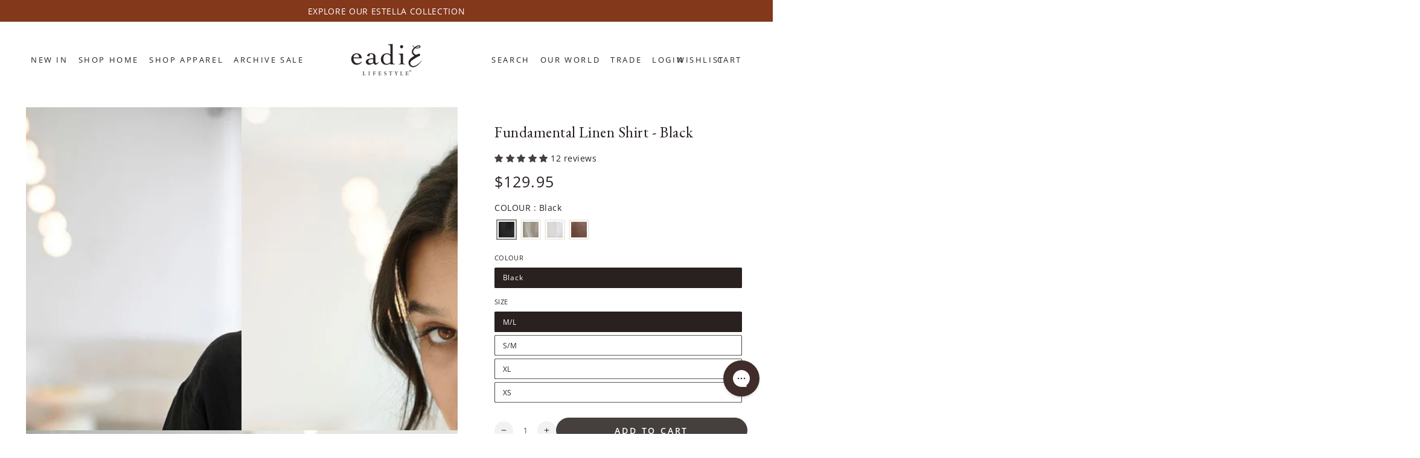

--- FILE ---
content_type: text/css
request_url: https://www.eadielifestyle.com.au/cdn/shop/t/256/assets/component-price.css?v=31654658090061505171761880381
body_size: -203
content:
.price{display:flex;font-size:1.4rem;font-weight:400;letter-spacing:.1rem;color:var(--color-price)}.price.price--unavailable{visibility:hidden}.price--end{justify-content:flex-end}.price bdi{line-height:1;font-size:calc(var(--font-price-scale) * 1.8rem);font-family:var(--font-price-family)}.price .price__prefix{font-size:70%;margin-inline-start:.3rem;margin-inline-end:.3rem}.price .price__suffix{font-size:60%;line-height:calc(1 + .6 / var(--font-price-scale));margin-inline-start:.1rem}.price price-money+price-money:before{content:"\2013";margin-inline-end:.7rem}.price dl{margin:0;display:inline-flex;flex-direction:column}.price dd{margin-inline-start:0;margin-inline-end:.7rem}.price .price__last:last-of-type{margin:0}@media screen and (min-width: 750px){.price{margin-bottom:0}}.price--sold-out .price__availability,.price__regular{display:block}.price__sale,.price__availability,.price .price__badge-sale,.price .price__badge-sold-out,.price--on-sale .price__regular,.price--on-sale .price__availability,.price--no-compare .price__compare{display:none}.price--sold-out .price__badge-sold-out,.price--on-sale .price__badge-sale{display:inline-flex}.price--on-sale .price__sale{display:flex;flex-direction:row;flex-wrap:wrap;align-items:flex-end}.price--center{display:flex;justify-content:center}.price--on-sale .price-item--regular{text-decoration:none;position:relative;color:rgba(var(--color-foreground),.7)}.price--on-sale .price-item--regular:before{content:"";position:absolute;left:0;top:50%;width:100%;border-bottom:.1rem solid var(--color-sale-price);opacity:.7;transform:rotate(-15deg)}.price--on-sale .price-item--regular bdi{font-weight:300;font-size:1.4rem}.price--on-sale .price-item--sale{color:var(--color-sale-price)}.unit-price{margin-top:.6rem;color:rgba(var(--color-foreground),.7);font-size:calc(var(--font-heading-scale) * 1.3rem)}.unit-price bdi{font-weight:400;font-family:var(--font-heading-family);font-size:calc(var(--font-heading-scale) * 1.3rem)}
/*# sourceMappingURL=/cdn/shop/t/256/assets/component-price.css.map?v=31654658090061505171761880381 */


--- FILE ---
content_type: text/css
request_url: https://www.eadielifestyle.com.au/cdn/shop/t/256/assets/section-images-with-text.css?v=71865763621252104941761880381
body_size: -208
content:
.images-with-text{padding:20% 8% 10%;position:relative}.images-with-text__images{position:relative;width:54.5%;max-width:30rem;margin:auto}.images-with-text__image{overflow:hidden;position:absolute;border-radius:.8rem;box-shadow:0 .2rem .6rem rgba(var(--color-foreground),.1)}.images-with-text__image:nth-child(1){z-index:1;position:relative;box-shadow:0 0 4rem rgba(var(--color-foreground),.2)}[data-lazy-image] .images-with-text__image.loading{position:absolute}[data-lazy-image] .images-with-text__image:nth-child(1).loading{position:relative}.images-with-text__image:nth-child(2){width:73%;top:-19%;right:-43%}.images-with-text__image:nth-child(3){width:73%;top:-34%;left:-57%}.images-with-text__image:nth-child(4){width:57%;bottom:-10%;left:-33%}.images-with-text__image,.images-with-text__image[data-gang-option]{display:none}.images-with-text__image:nth-child(1),.images-with-text__image:nth-child(2),.images-with-text__image:nth-child(3),.images-with-text__image:nth-child(4),.images-with-text__image.gang__active[data-gang-option]:nth-child(1),.images-with-text__image.gang__active[data-gang-option]:nth-child(2),.images-with-text__image.gang__active[data-gang-option]:nth-child(3),.images-with-text__image.gang__active[data-gang-option]:nth-child(4){display:block}.images-with-text__image img,.images-with-text__image svg{width:100%;height:auto;display:block;border-radius:.8rem}[data-animate-image] .images-with-text__image{opacity:0;transition-property:opacity,transform;transition-delay:calc(var(--duration-long) - .1s)}[data-animate-image] .images-with-text__image:nth-child(1){transition-delay:0s;transform:scale(.6)}[data-animate-image] .images-with-text__image:nth-child(2){transform:translate3d(-5rem,5rem,0)}[data-animate-image] .images-with-text__image:nth-child(3){transform:translate3d(5rem,5rem,0)}[data-animate-image] .images-with-text__image:nth-child(4){transform:translate3d(5rem,-5rem,0)}[data-animate-image] .images-with-text__image[animate],.no-js [data-animate-image] .images-with-text__image{opacity:1;transform:translateZ(0)}
/*# sourceMappingURL=/cdn/shop/t/256/assets/section-images-with-text.css.map?v=71865763621252104941761880381 */


--- FILE ---
content_type: text/css
request_url: https://www.eadielifestyle.com.au/cdn/shop/t/256/assets/mr-custom-liquid-section.css?v=56247568051859389561761880381
body_size: -766
content:
div.fs-prepended-detail.fs-wrapper{
    z-index: 10000000000;
}

--- FILE ---
content_type: text/css
request_url: https://www.eadielifestyle.com.au/cdn/shop/t/256/assets/mr-header-styling_updates.css?v=171623669232351171601761880381
body_size: -141
content:
#shopify-section-header{// .is-megamenu>.list-menu-dropdown .page-width{// max-width: 1440px;// padding: 0 40px;//}}#shopify-section-header:not(.shopify-section-header-sticky) .header-transparent .header:before{transform:translateY(0);background:linear-gradient(180deg,#00000080,#0000);transition:all .3s ease-in-out}#shopify-section-header .header-background{transform:translateY(0);transition:all .3s ease-in-out;opacity:0}#shopify-section-header:not(.shopify-section-header-sticky).is-active .header-transparent .header:before{background:#fff}#shopify-section-header .header-background.is-active{opacity:1}#shopify-section-header .header__right{gap:12px;align-items:center;margin-right:0}#shopify-section-header .header__right search-modal{display:none}#shopify-section-header .header__menu-item:not(.mega-menu__header-item-label,.mega-menu_list-child),#shopify-section-header .cart-count-bubble{font-size:14px;font-style:normal;font-weight:600;line-height:normal;letter-spacing:normal;text-transform:none;padding:0}#shopify-section-header .header__icon--cart{display:flex;align-items:flex-end;gap:3px}#shopify-section-header .header__icon--cart span.visually-hidden{display:none}#shopify-section-header .header__icon--cart span:not(.visually-hidden):not(.cart-count-bubble){display:inline}#shopify-section-header .cart-count-bubble{position:unset;background-color:transparent;color:inherit}#shopify-section-header cart-drawer .header__icon{width:auto;height:auto}@media screen and (max-width: 749px){#shopify-section-header .header__heading-link{display:flex;align-items:center}}@media screen and (max-width: 989px){#shopify-section-header mobile-search-toggle{line-height:normal}#shopify-section-header .custom-menu .wishlist,#shopify-section-header .header__icon--account{display:none}}@media (min-width: 990px){#shopify-section-header .header--center-split .header__inline-menu .list-menu{column-gap:20px}#shopify-section-header .header--center-split{grid-template-areas:"navigation heading icons";grid-template-columns:1fr auto 1fr}#shopify-section-header .header--center-split .header__inline-menu:not(.header__inline-menu-split){text-align:left}#shopify-section-header .header__left{display:none}#shopify-section-header .header__right{gap:40px}#shopify-section-header .header__right search-modal{display:block}#shopify-section-header .header__right mobile-search-toggle{display:none}}@media screen and (min-width: 1200px){#shopify-section-header .header--center-split .header__inline-menu .list-menu{column-gap:40px}}
/*# sourceMappingURL=/cdn/shop/t/256/assets/mr-header-styling_updates.css.map?v=171623669232351171601761880381 */


--- FILE ---
content_type: text/css
request_url: https://www.eadielifestyle.com.au/cdn/shop/t/256/assets/mr-footer-styling_updates.css?v=51402711016076487511761880381
body_size: -10
content:
.footer .accordion__title{font-size:20px;font-style:italic;font-weight:400;line-height:24px;letter-spacing:normal;text-transform:none}.footer .footer-block--newsletter .accordion__title{font-size:32px;font-style:italic;font-weight:400;line-height:38px}.footer .footer__content-top{max-width:1440px;padding:40px}.footer .footer__content-top>.grid{justify-content:space-between}.footer .footer__content-left{width:auto!important;flex-grow:0;max-width:665px}.footer .footer__content-left .footer__blocks-wrapper{height:100%;justify-content:flex-start;flex-wrap:wrap;column-gap:41px}.footer .footer__content-left .footer-block{width:auto;flex-grow:0}.footer .footer__content-left .footer-block.footer-block_image{display:flex;align-items:flex-end;max-width:100%;width:100%;justify-content:flex-end}.footer .footer__content-left .footer-block.footer-block_image details{max-width:332px}.footer .footer__content-right{max-width:496px}.footer .footer__content-right>.grid{max-width:437px}.footer .footer-block--newsletter{display:block}.footer .newsletter-header,.footer .newsletter-field{margin-bottom:16px}.footer .newsletter-form .field__input{height:49px;background-color:#efefe6;border-radius:50px;padding-left:32px;padding-right:20px;color:#6a6a6a;font-size:14px;font-weight:400;line-height:29.5px}.footer .newsletter-form .field__input::placeholder{color:#6a6a6a;opacity:1}.footer .newsletter-form .field__button{padding-right:20px;height:100%}.footer .newsletter-form .field__button .icon{width:16px;height:12px}.footer .below-newsletter-description p:first-child{font-size:13px;font-style:italic;font-weight:400;line-height:22px;margin-bottom:59px}.footer .below-newsletter-description p+p{font-size:12px;font-style:normal;font-weight:400;line-height:22px;margin-bottom:59px}.footer .footer__content-bottom-wrapper{padding:0;align-items:center;justify-content:space-between}.footer .footer__content-bottom-wrapper .copyright__content{font-size:14px;font-weight:400;line-height:29.5px;letter-spacing:normal}.footer .footer__content-bottom-wrapper .footer__localization{margin-top:0}.footer .footer__content-bottom-wrapper .localization-form .localization-selector{font-size:13px;font-weight:400;line-height:17.5px}.footer .footer__content-bottom-wrapper .localization-form .localization-selector .label{background:none}.footer .footer__content-bottom-wrapper .footer__column{width:auto}.footer .localization-form__select .icon-caret{width:9px;margin-right:0;margin-left:16px}.footer .hide_on_mobile{display:none}.footer .hide_on_desktop{display:block}@media screen and (max-width:749px){.footer .footer__content-top{padding:40px 20px}.footer .footer__content-left{max-width:100%}.footer .footer__content-left .footer-block{width:100%;border-bottom:0}.footer .footer__content-left .footer-block.footer-block_image{justify-content:flex-start}.footer .footer__content-bottom.hide_on_desktop{padding-bottom:0}.footer .footer__content-bottom.hide_on_desktop .footer__content-bottom-wrapper{display:block}.footer .footer__content-bottom.hide_on_desktop .footer__copyright{text-align:left}.footer .footer__localization{justify-content:flex-start}}@media screen and (min-width: 750px){.footer .footer-block--newsletter .accordion__title{font-size:40px;line-height:44px}.footer .accordion__title{font-size:20px}.footer details[open] summary{margin-bottom:21px}.footer .list-menu__item--link{font-size:14px;font-weight:400;line-height:29.5px}.footer .hide_on_mobile{display:block}.footer .hide_on_desktop{display:none}}
/*# sourceMappingURL=/cdn/shop/t/256/assets/mr-footer-styling_updates.css.map?v=51402711016076487511761880381 */
